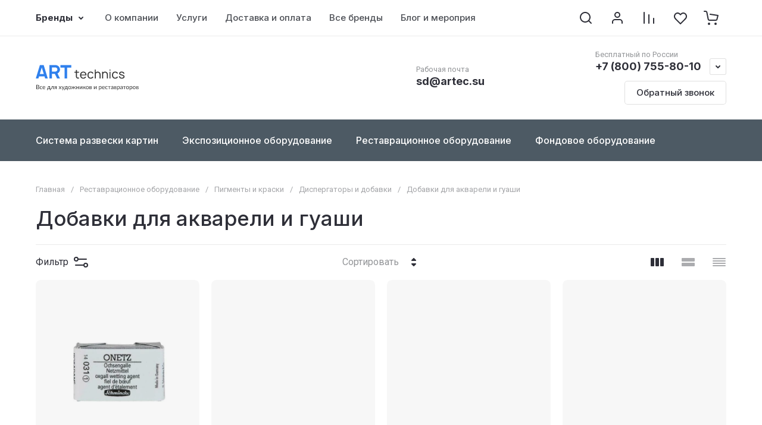

--- FILE ---
content_type: image/svg+xml
request_url: https://artec.su/thumb/2/yRaxM6B3uBViKK9fCPhjVg/175c/d/logo.svg
body_size: 15634
content:
<svg width="175" height="50" viewBox="0 0 175 50" fill="none" xmlns="http://www.w3.org/2000/svg">
<path d="M14.7813 22.5H5.59375L4.53125 26H0.15625L7.03125 3.5H13.375L20.25 26H15.875L14.7813 22.5ZM13.5625 18.5L10.1563 7.5L6.8125 18.5H13.5625ZM39.2324 15.3437C38.5449 16.3021 37.6699 17.0312 36.6074 17.5312L40.7324 26H35.9199L32.2012 18.3437H27.1699V26H22.9199V3.5H33.2012C33.972 3.5 34.7324 3.61458 35.4824 3.84375C36.2324 4.07292 36.9303 4.42708 37.5762 4.90625C38.222 5.36458 38.7741 5.90625 39.2324 6.53125C39.7116 7.17708 40.0762 7.89583 40.3262 8.6875C40.597 9.45833 40.7324 10.25 40.7324 11.0625C40.7324 11.8125 40.597 12.5625 40.3262 13.3125C40.0553 14.0417 39.6908 14.7187 39.2324 15.3437ZM27.1699 14.375H33.1699C33.6074 14.375 34.0658 14.25 34.5449 14C35.0241 13.75 35.4199 13.4167 35.7324 13C36.1908 12.375 36.4199 11.7292 36.4199 11.0625C36.4199 10.1042 36.1491 9.32292 35.6074 8.71875C35.2949 8.36458 34.9095 8.07292 34.4512 7.84375C34.0137 7.61458 33.5866 7.5 33.1699 7.5H27.1699V14.375ZM59.8535 7.75H52.7598V26H48.5098V7.75H41.416V3.5H59.8535V7.75Z" fill="#2F80ED"/>
<path d="M69.2409 16.1667H72.6576V14.75H69.2409V11.625H67.5534V14.75H65.0326V16.1667H67.5534V21.8333C67.5534 22.9167 67.5534 23.7917 67.9492 24.5833C68.3659 25.4375 69.1367 25.8958 70.1367 26.0833C70.8659 26.2292 71.9076 26.1875 72.6576 26V24.5C72.0742 24.6042 71.3867 24.625 70.8034 24.5625C70.2409 24.5208 69.7201 24.2292 69.4909 23.7292C69.2201 23.25 69.2409 22.6875 69.2409 21.75V16.1667ZM76.3581 20.8333H85.2331C85.2539 20.6875 85.2539 20.5208 85.2539 20.375C85.2539 18.9167 84.9206 17.4583 83.9831 16.2708C83.0039 15.0417 81.5247 14.4375 79.8997 14.4375C78.2747 14.4375 76.7956 15.0417 75.7956 16.2708C74.8581 17.4583 74.5456 18.8958 74.5247 20.375C74.5247 21.8125 74.8581 23.2917 75.7956 24.4792C76.7747 25.6875 78.2956 26.2708 79.8997 26.3125C81.4831 26.3542 83.0456 25.7083 84.0247 24.5C84.2747 24.2083 84.4831 23.875 84.6497 23.5625L82.9831 22.8333C82.8789 23.0417 82.7747 23.2292 82.6289 23.4375C82.0039 24.2708 80.9831 24.7083 79.8997 24.7083C78.8164 24.7083 77.7747 24.2708 77.1706 23.4375C76.6289 22.7292 76.3997 21.7917 76.3581 20.8333ZM79.8997 16.0417C80.9831 16.0417 82.0039 16.4792 82.6289 17.3125C83.0664 17.8958 83.3164 18.6458 83.3997 19.4167H76.3997C76.4831 18.6458 76.7331 17.8958 77.1706 17.3125C77.7747 16.4792 78.8164 16.0417 79.8997 16.0417ZM96.9896 17.25C96.8229 16.8958 96.6146 16.5833 96.3854 16.2708C95.3854 15.0417 93.9063 14.4375 92.2813 14.4375C90.6771 14.4375 89.2188 15 88.1979 16.2708C87.2604 17.4583 86.9479 18.9167 86.9271 20.375C86.9479 21.8125 87.2604 23.2917 88.1979 24.4583C89.1771 25.7083 90.6771 26.3125 92.2813 26.3125C93.9063 26.3125 95.4063 25.6875 96.3854 24.4583C96.6146 24.1667 96.8021 23.8542 96.9896 23.5417L95.3854 22.8333C95.2813 23.0417 95.1563 23.25 95.0313 23.4375C94.4063 24.2708 93.3854 24.6875 92.2813 24.6875C91.2188 24.6875 90.1771 24.2708 89.5729 23.4375C88.9271 22.6042 88.7396 21.4792 88.7188 20.375C88.7396 19.2708 88.9271 18.1458 89.5729 17.3125C90.1771 16.4583 91.2188 16.0417 92.2813 16.0417C93.3854 16.0417 94.4063 16.4583 95.0313 17.3125C95.1563 17.5 95.3021 17.7083 95.4063 17.9375L96.9896 17.25ZM107.152 15.4167C106.257 14.75 105.111 14.4167 104.007 14.4792C102.986 14.5208 101.882 14.8958 101.048 15.6458C100.923 15.7708 100.798 15.8958 100.694 16.0208V11H99.1732V26H100.882V20.2292C100.882 19.6875 100.902 19.1458 101.007 18.6875C101.152 17.9375 101.486 17.2708 102.007 16.8125C102.507 16.375 103.173 16.1458 103.861 16.125C104.694 16.0833 105.423 16.2917 105.986 16.7083C107.069 17.5208 107.236 18.8542 107.236 20.4583V26H108.944V20.4583C108.965 18.3958 108.694 16.6042 107.152 15.4167ZM119.418 15.4167C118.522 14.75 117.376 14.4167 116.272 14.4792C115.251 14.5208 114.147 14.8958 113.314 15.6458C113.189 15.7708 113.064 15.8958 112.96 16.0208V14.75H111.439V26H113.147V20.2292C113.147 19.6875 113.168 19.1458 113.272 18.6875C113.418 17.9375 113.751 17.2708 114.272 16.8125C114.772 16.375 115.439 16.1458 116.126 16.125C116.96 16.0833 117.689 16.2917 118.251 16.7083C119.335 17.5208 119.501 18.8542 119.501 20.4583V26H121.21V20.4583C121.23 18.3958 120.96 16.6042 119.418 15.4167ZM123.932 11V12.8125H125.62V11H123.932ZM123.932 14.75V26H125.62V14.75H123.932ZM138.181 17.25C138.014 16.8958 137.806 16.5833 137.577 16.2708C136.577 15.0417 135.098 14.4375 133.473 14.4375C131.868 14.4375 130.41 15 129.389 16.2708C128.452 17.4583 128.139 18.9167 128.118 20.375C128.139 21.8125 128.452 23.2917 129.389 24.4583C130.368 25.7083 131.868 26.3125 133.473 26.3125C135.098 26.3125 136.598 25.6875 137.577 24.4583C137.806 24.1667 137.993 23.8542 138.181 23.5417L136.577 22.8333C136.473 23.0417 136.348 23.25 136.223 23.4375C135.598 24.2708 134.577 24.6875 133.473 24.6875C132.41 24.6875 131.368 24.2708 130.764 23.4375C130.118 22.6042 129.931 21.4792 129.91 20.375C129.931 19.2708 130.118 18.1458 130.764 17.3125C131.368 16.4583 132.41 16.0417 133.473 16.0417C134.577 16.0417 135.598 16.4583 136.223 17.3125C136.348 17.5 136.493 17.7083 136.598 17.9375L138.181 17.25ZM149.156 17.7083C148.823 16.6042 147.885 15.5417 146.823 14.9792C146.073 14.6042 145.219 14.4375 144.448 14.4375C143.656 14.4167 142.844 14.5208 142.031 14.875C140.99 15.3542 140.156 16.375 140.156 17.5625C140.156 18.3125 140.469 19.125 141.177 19.6667C141.823 20.1875 142.531 20.4167 143.385 20.6458C144.156 20.8542 144.781 21.0208 145.344 21.1875C146.177 21.4375 146.615 21.6042 146.969 21.9375C147.323 22.2292 147.49 22.625 147.448 23.0625C147.385 23.5 147.198 23.875 146.802 24.1667C146.281 24.5208 145.344 24.6875 144.573 24.6875C143.656 24.6875 142.698 24.4583 142.052 23.75C141.615 23.25 141.365 22.5417 141.281 21.9167L139.635 22.3125C139.781 23.0833 140.177 24.125 140.823 24.8542C141.781 25.875 143.115 26.2917 144.594 26.2917C145.719 26.2917 146.865 26.125 147.74 25.5625C148.552 25.0417 149.094 24.1667 149.177 23.2083C149.26 22.2083 148.865 21.375 148.01 20.6875C147.344 20.125 146.656 19.875 145.823 19.6458C144.948 19.4167 144.24 19.2292 143.677 19.0625C142.927 18.8542 142.531 18.6667 142.26 18.3958C142.01 18.1458 141.906 17.875 141.906 17.5417C141.906 17.0833 142.24 16.6458 142.74 16.375C143.219 16.1458 143.802 16.0417 144.406 16.0625C145.01 16.0625 145.594 16.1875 146.073 16.4375C146.719 16.7708 147.24 17.4167 147.49 18.1042L149.156 17.7083Z" fill="#333333"/>
<path d="M3.43 43.23C3.70667 43.23 3.945 43.1983 4.145 43.135C4.345 43.0717 4.50833 42.9833 4.635 42.87C4.765 42.7533 4.86 42.6167 4.92 42.46C4.98 42.3 5.01 42.125 5.01 41.935C5.01 41.565 4.87833 41.2733 4.615 41.06C4.35167 40.8433 3.95667 40.735 3.43 40.735H1.88V43.23H3.43ZM1.88 37.6V40.045H3.16C3.43333 40.045 3.67 40.015 3.87 39.955C4.07333 39.895 4.24 39.8117 4.37 39.705C4.50333 39.5983 4.60167 39.47 4.665 39.32C4.72833 39.1667 4.76 39 4.76 38.82C4.76 38.3967 4.63333 38.0883 4.38 37.895C4.12667 37.6983 3.73333 37.6 3.2 37.6H1.88ZM3.2 36.835C3.64 36.835 4.01833 36.8783 4.335 36.965C4.655 37.0517 4.91667 37.175 5.12 37.335C5.32667 37.495 5.47833 37.6917 5.575 37.925C5.67167 38.155 5.72 38.415 5.72 38.705C5.72 38.8817 5.69167 39.0517 5.635 39.215C5.58167 39.375 5.5 39.525 5.39 39.665C5.28 39.805 5.14 39.9317 4.97 40.045C4.80333 40.155 4.60667 40.245 4.38 40.315C4.90667 40.415 5.30167 40.6033 5.565 40.88C5.83167 41.1533 5.965 41.5133 5.965 41.96C5.965 42.2633 5.90833 42.54 5.795 42.79C5.685 43.04 5.52167 43.255 5.305 43.435C5.09167 43.615 4.82833 43.755 4.515 43.855C4.20167 43.9517 3.845 44 3.445 44H0.915V36.835H3.2ZM10.6167 39.835C10.5901 39.8717 10.5634 39.9 10.5367 39.92C10.5101 39.94 10.4734 39.95 10.4267 39.95C10.3767 39.95 10.3217 39.93 10.2617 39.89C10.2017 39.8467 10.1267 39.8 10.0367 39.75C9.95005 39.7 9.84172 39.655 9.71172 39.615C9.58505 39.5717 9.42839 39.55 9.24172 39.55C8.99172 39.55 8.77172 39.595 8.58172 39.685C8.39172 39.7717 8.23172 39.8983 8.10172 40.065C7.97505 40.2317 7.87839 40.4333 7.81172 40.67C7.74839 40.9067 7.71672 41.1717 7.71672 41.465C7.71672 41.7717 7.75172 42.045 7.82172 42.285C7.89172 42.5217 7.99005 42.7217 8.11672 42.885C8.24672 43.045 8.40172 43.1683 8.58172 43.255C8.76505 43.3383 8.97005 43.38 9.19672 43.38C9.41339 43.38 9.59172 43.355 9.73172 43.305C9.87172 43.2517 9.98672 43.1933 10.0767 43.13C10.1701 43.0667 10.2467 43.01 10.3067 42.96C10.3701 42.9067 10.4317 42.88 10.4917 42.88C10.5651 42.88 10.6217 42.9083 10.6617 42.965L10.9117 43.29C10.8017 43.4267 10.6767 43.5433 10.5367 43.64C10.3967 43.7367 10.2451 43.8183 10.0817 43.885C9.92172 43.9483 9.75339 43.995 9.57672 44.025C9.40005 44.055 9.22005 44.07 9.03672 44.07C8.72005 44.07 8.42505 44.0117 8.15172 43.895C7.88172 43.7783 7.64672 43.61 7.44672 43.39C7.24672 43.1667 7.09005 42.8933 6.97672 42.57C6.86339 42.2467 6.80672 41.8783 6.80672 41.465C6.80672 41.0883 6.85839 40.74 6.96172 40.42C7.06839 40.1 7.22172 39.825 7.42172 39.595C7.62505 39.3617 7.87339 39.18 8.16672 39.05C8.46339 38.92 8.80339 38.855 9.18672 38.855C9.54339 38.855 9.85672 38.9133 10.1267 39.03C10.4001 39.1433 10.6417 39.305 10.8517 39.515L10.6167 39.835ZM15.1692 40.915C15.1692 40.7083 15.1392 40.52 15.0792 40.35C15.0226 40.1767 14.9376 40.0283 14.8242 39.905C14.7142 39.7783 14.5792 39.6817 14.4192 39.615C14.2592 39.545 14.0776 39.51 13.8742 39.51C13.4476 39.51 13.1092 39.635 12.8592 39.885C12.6126 40.1317 12.4592 40.475 12.3992 40.915H15.1692ZM15.8892 43.29C15.7792 43.4233 15.6476 43.54 15.4942 43.64C15.3409 43.7367 15.1759 43.8167 14.9992 43.88C14.8259 43.9433 14.6459 43.99 14.4592 44.02C14.2726 44.0533 14.0876 44.07 13.9042 44.07C13.5542 44.07 13.2309 44.0117 12.9342 43.895C12.6409 43.775 12.3859 43.6017 12.1692 43.375C11.9559 43.145 11.7892 42.8617 11.6692 42.525C11.5492 42.1883 11.4892 41.8017 11.4892 41.365C11.4892 41.0117 11.5426 40.6817 11.6492 40.375C11.7592 40.0683 11.9159 39.8033 12.1192 39.58C12.3226 39.3533 12.5709 39.1767 12.8642 39.05C13.1576 38.92 13.4876 38.855 13.8542 38.855C14.1576 38.855 14.4376 38.9067 14.6942 39.01C14.9542 39.11 15.1776 39.2567 15.3642 39.45C15.5542 39.64 15.7026 39.8767 15.8092 40.16C15.9159 40.44 15.9692 40.76 15.9692 41.12C15.9692 41.26 15.9542 41.3533 15.9242 41.4C15.8942 41.4467 15.8376 41.47 15.7542 41.47H12.3692C12.3792 41.79 12.4226 42.0683 12.4992 42.305C12.5792 42.5417 12.6892 42.74 12.8292 42.9C12.9692 43.0567 13.1359 43.175 13.3292 43.255C13.5226 43.3317 13.7392 43.37 13.9792 43.37C14.2026 43.37 14.3942 43.345 14.5542 43.295C14.7176 43.2417 14.8576 43.185 14.9742 43.125C15.0909 43.065 15.1876 43.01 15.2642 42.96C15.3442 42.9067 15.4126 42.88 15.4692 42.88C15.5426 42.88 15.5992 42.9083 15.6392 42.965L15.8892 43.29ZM23.111 43.35V39.635H21.506C21.4727 40.155 21.426 40.615 21.366 41.015C21.306 41.415 21.236 41.7667 21.156 42.07C21.0793 42.37 20.9927 42.625 20.896 42.835C20.8027 43.045 20.7043 43.2167 20.601 43.35H23.111ZM24.901 43.325V45.47C24.901 45.5567 24.876 45.6233 24.826 45.67C24.7793 45.72 24.7177 45.745 24.641 45.745H24.096V44H19.836V45.49C19.836 45.5533 19.816 45.6117 19.776 45.665C19.7393 45.7183 19.6777 45.745 19.591 45.745H19.031V43.35H19.196C19.3127 43.35 19.4277 43.33 19.541 43.29C19.6577 43.25 19.7693 43.175 19.876 43.065C19.9827 42.9517 20.0827 42.7933 20.176 42.59C20.2727 42.3867 20.3593 42.1217 20.436 41.795C20.5127 41.4683 20.5793 41.0717 20.636 40.605C20.6927 40.135 20.7377 39.5783 20.771 38.935H23.976V43.325H24.901ZM30.2427 44H29.3527V39.635H27.7527C27.7127 40.2783 27.6527 40.835 27.5727 41.305C27.4927 41.7717 27.396 42.17 27.2827 42.5C27.1727 42.8267 27.0477 43.0933 26.9077 43.3C26.771 43.5033 26.626 43.6617 26.4727 43.775C26.3227 43.8883 26.166 43.965 26.0027 44.005C25.8427 44.045 25.6827 44.065 25.5227 44.065C25.2393 44.065 25.0977 44.02 25.0977 43.93V43.365H25.3577C25.471 43.365 25.586 43.345 25.7027 43.305C25.8193 43.265 25.9327 43.1883 26.0427 43.075C26.156 42.9617 26.2643 42.8033 26.3677 42.6C26.471 42.3933 26.5643 42.1267 26.6477 41.8C26.7343 41.47 26.8077 41.0717 26.8677 40.605C26.931 40.135 26.9793 39.5783 27.0127 38.935H30.2427V44ZM34.3173 41.3V39.535H33.4673C33.2773 39.535 33.1173 39.5633 32.9873 39.62C32.8573 39.6733 32.7523 39.7433 32.6723 39.83C32.5956 39.9133 32.5406 40.0083 32.5073 40.115C32.4739 40.2183 32.4573 40.3217 32.4573 40.425C32.4573 40.6983 32.5573 40.9133 32.7573 41.07C32.9573 41.2233 33.2306 41.3 33.5773 41.3H34.3173ZM35.1673 38.935V44H34.3173V41.865H33.9273C33.8339 41.865 33.7556 41.8733 33.6923 41.89C33.6323 41.9033 33.5789 41.9233 33.5323 41.95C33.4889 41.9767 33.4506 42.0117 33.4173 42.055C33.3839 42.095 33.3489 42.1417 33.3123 42.195L32.2023 43.69C32.1456 43.7967 32.0756 43.875 31.9923 43.925C31.9123 43.975 31.7939 44 31.6373 44H31.0173L32.4873 42.09C32.6073 41.89 32.7656 41.7567 32.9623 41.69C32.7056 41.6567 32.4889 41.5967 32.3123 41.51C32.1356 41.4233 31.9906 41.3217 31.8773 41.205C31.7673 41.085 31.6873 40.9533 31.6373 40.81C31.5873 40.6667 31.5623 40.5217 31.5623 40.375C31.5623 40.2017 31.5956 40.0283 31.6623 39.855C31.7323 39.6817 31.8423 39.5283 31.9923 39.395C32.1423 39.2583 32.3356 39.1483 32.5723 39.065C32.8123 38.9783 33.1023 38.935 33.4423 38.935H35.1673ZM43.3025 44H42.4475C42.3742 44 42.3158 43.9817 42.2725 43.945C42.2325 43.905 42.1992 43.8617 42.1725 43.815L40.8975 41.83C40.8842 41.8767 40.8692 41.9233 40.8525 41.97C40.8392 42.0133 40.8192 42.0533 40.7925 42.09L39.6125 43.815C39.5792 43.8617 39.5425 43.905 39.5025 43.945C39.4658 43.9817 39.4142 44 39.3475 44H38.5525L40.3275 41.4L38.6225 38.935H39.4775C39.5508 38.935 39.6042 38.9467 39.6375 38.97C39.6708 38.9933 39.7008 39.0267 39.7275 39.07L40.9725 40.97C40.9992 40.8733 41.0408 40.78 41.0975 40.69L42.1875 39.09C42.2175 39.0433 42.2492 39.0067 42.2825 38.98C42.3192 38.95 42.3625 38.935 42.4125 38.935H43.2325L41.5275 41.355L43.3025 44ZM48.493 38.935L45.668 45.495C45.638 45.5617 45.5996 45.615 45.553 45.655C45.5096 45.695 45.4413 45.715 45.348 45.715H44.688L45.613 43.705L43.523 38.935H44.293C44.3696 38.935 44.4296 38.955 44.473 38.995C44.5196 39.0317 44.5513 39.0733 44.568 39.12L45.923 42.31C45.9763 42.45 46.0213 42.5967 46.058 42.75C46.1046 42.5933 46.1546 42.445 46.208 42.305L47.523 39.12C47.543 39.0667 47.5763 39.0233 47.623 38.99C47.673 38.9533 47.728 38.935 47.788 38.935H48.493ZM52.3005 43.35V39.635H50.6955C50.6621 40.155 50.6155 40.615 50.5555 41.015C50.4955 41.415 50.4255 41.7667 50.3455 42.07C50.2688 42.37 50.1821 42.625 50.0855 42.835C49.9921 43.045 49.8938 43.2167 49.7905 43.35H52.3005ZM54.0905 43.325V45.47C54.0905 45.5567 54.0655 45.6233 54.0155 45.67C53.9688 45.72 53.9071 45.745 53.8305 45.745H53.2855V44H49.0255V45.49C49.0255 45.5533 49.0055 45.6117 48.9655 45.665C48.9288 45.7183 48.8671 45.745 48.7805 45.745H48.2205V43.35H48.3855C48.5021 43.35 48.6171 43.33 48.7305 43.29C48.8471 43.25 48.9588 43.175 49.0655 43.065C49.1721 42.9517 49.2721 42.7933 49.3655 42.59C49.4621 42.3867 49.5488 42.1217 49.6255 41.795C49.7021 41.4683 49.7688 41.0717 49.8255 40.605C49.8821 40.135 49.9271 39.5783 49.9605 38.935H53.1655V43.325H54.0905ZM57.0392 38.855C57.4092 38.855 57.7426 38.9167 58.0392 39.04C58.3359 39.1633 58.5892 39.3383 58.7992 39.565C59.0092 39.7917 59.1692 40.0667 59.2792 40.39C59.3926 40.71 59.4492 41.0683 59.4492 41.465C59.4492 41.865 59.3926 42.225 59.2792 42.545C59.1692 42.865 59.0092 43.1383 58.7992 43.365C58.5892 43.5917 58.3359 43.7667 58.0392 43.89C57.7426 44.01 57.4092 44.07 57.0392 44.07C56.6659 44.07 56.3292 44.01 56.0292 43.89C55.7326 43.7667 55.4792 43.5917 55.2692 43.365C55.0592 43.1383 54.8976 42.865 54.7842 42.545C54.6742 42.225 54.6192 41.865 54.6192 41.465C54.6192 41.0683 54.6742 40.71 54.7842 40.39C54.8976 40.0667 55.0592 39.7917 55.2692 39.565C55.4792 39.3383 55.7326 39.1633 56.0292 39.04C56.3292 38.9167 56.6659 38.855 57.0392 38.855ZM57.0392 43.375C57.5392 43.375 57.9126 43.2083 58.1592 42.875C58.4059 42.5383 58.5292 42.07 58.5292 41.47C58.5292 40.8667 58.4059 40.3967 58.1592 40.06C57.9126 39.7233 57.5392 39.555 57.0392 39.555C56.7859 39.555 56.5642 39.5983 56.3742 39.685C56.1876 39.7717 56.0309 39.8967 55.9042 40.06C55.7809 40.2233 55.6876 40.425 55.6242 40.665C55.5642 40.9017 55.5342 41.17 55.5342 41.47C55.5342 42.07 55.6576 42.5383 55.9042 42.875C56.1542 43.2083 56.5326 43.375 57.0392 43.375ZM67.423 44H66.803C66.643 44 66.5196 43.975 66.433 43.925C66.3496 43.875 66.2846 43.7967 66.238 43.69L65.253 42.115C65.0896 41.855 64.8546 41.725 64.548 41.725H64.038V44.005H63.173V41.725H62.668C62.518 41.725 62.3813 41.7583 62.258 41.825C62.138 41.8917 62.0396 41.9883 61.963 42.115L60.978 43.69C60.928 43.7967 60.8596 43.875 60.773 43.925C60.6896 43.975 60.568 44 60.408 44H59.793L61.123 41.905C61.2096 41.7583 61.308 41.64 61.418 41.55C61.528 41.46 61.663 41.3917 61.823 41.345C61.6963 41.305 61.588 41.2467 61.498 41.17C61.4113 41.09 61.3296 40.9883 61.253 40.865L59.933 38.935H60.633C60.7196 38.935 60.798 38.9583 60.868 39.005C60.938 39.0483 60.993 39.1083 61.033 39.185L62.108 40.785C62.1813 40.895 62.2696 40.98 62.373 41.04C62.4763 41.0967 62.598 41.125 62.738 41.125H63.173V38.935H64.038V41.125H64.463C64.7463 41.125 64.9596 41.0117 65.103 40.785L66.178 39.185C66.218 39.1083 66.273 39.0483 66.343 39.005C66.4163 38.9583 66.4963 38.935 66.583 38.935H67.283L65.963 40.865C65.8863 40.9883 65.803 41.09 65.713 41.17C65.6263 41.2467 65.5196 41.305 65.393 41.345C65.553 41.3917 65.688 41.46 65.798 41.55C65.908 41.64 66.0063 41.7583 66.093 41.905L67.423 44ZM72.4738 38.935V44H71.5788V41.63H69.1488V44H68.2538V38.935H69.1488V40.955H71.5788V38.935H72.4738ZM78.2336 38.935V44H77.3436V40.56C77.3436 40.4933 77.3469 40.4217 77.3536 40.345C77.3603 40.2683 77.3686 40.1917 77.3786 40.115C77.3486 40.1817 77.3186 40.2433 77.2886 40.3C77.2586 40.3567 77.2269 40.4083 77.1936 40.455L74.7486 43.78C74.7119 43.8333 74.6653 43.885 74.6086 43.935C74.5553 43.9817 74.4953 44.005 74.4286 44.005H73.8886V38.94H74.7836V42.38C74.7836 42.4433 74.7803 42.5133 74.7736 42.59C74.7669 42.6633 74.7586 42.7383 74.7486 42.815C74.7786 42.7517 74.8086 42.6933 74.8386 42.64C74.8686 42.5833 74.8986 42.5317 74.9286 42.485L77.3736 39.16C77.4103 39.1067 77.4569 39.0567 77.5136 39.01C77.5703 38.96 77.6319 38.935 77.6986 38.935H78.2336ZM82.7155 39.185C82.7622 39.1117 82.8239 39.0517 82.9005 39.005C82.9772 38.9583 83.0589 38.935 83.1455 38.935H83.8405L82.5255 40.865C82.4455 40.9883 82.3622 41.09 82.2755 41.17C82.1889 41.2467 82.0822 41.3067 81.9555 41.35C82.1155 41.3933 82.2505 41.4617 82.3605 41.555C82.4705 41.645 82.5689 41.7617 82.6555 41.905L83.9855 44H83.3655C83.2055 44 83.0822 43.9733 82.9955 43.92C82.9089 43.8667 82.8339 43.79 82.7705 43.69L81.7855 42.115C81.6289 41.855 81.3939 41.725 81.0805 41.725H80.5355V44.005H79.6405V38.935H80.5355V41.125H81.0155C81.2822 41.125 81.4905 41.0117 81.6405 40.785L82.7155 39.185ZM86.756 38.855C87.126 38.855 87.4593 38.9167 87.756 39.04C88.0527 39.1633 88.306 39.3383 88.516 39.565C88.726 39.7917 88.886 40.0667 88.996 40.39C89.1093 40.71 89.166 41.0683 89.166 41.465C89.166 41.865 89.1093 42.225 88.996 42.545C88.886 42.865 88.726 43.1383 88.516 43.365C88.306 43.5917 88.0527 43.7667 87.756 43.89C87.4593 44.01 87.126 44.07 86.756 44.07C86.3827 44.07 86.046 44.01 85.746 43.89C85.4493 43.7667 85.196 43.5917 84.986 43.365C84.776 43.1383 84.6143 42.865 84.501 42.545C84.391 42.225 84.336 41.865 84.336 41.465C84.336 41.0683 84.391 40.71 84.501 40.39C84.6143 40.0667 84.776 39.7917 84.986 39.565C85.196 39.3383 85.4493 39.1633 85.746 39.04C86.046 38.9167 86.3827 38.855 86.756 38.855ZM86.756 43.375C87.256 43.375 87.6293 43.2083 87.876 42.875C88.1227 42.5383 88.246 42.07 88.246 41.47C88.246 40.8667 88.1227 40.3967 87.876 40.06C87.6293 39.7233 87.256 39.555 86.756 39.555C86.5027 39.555 86.281 39.5983 86.091 39.685C85.9043 39.7717 85.7477 39.8967 85.621 40.06C85.4977 40.2233 85.4043 40.425 85.341 40.665C85.281 40.9017 85.251 41.17 85.251 41.47C85.251 42.07 85.3743 42.5383 85.621 42.875C85.871 43.2083 86.2493 43.375 86.756 43.375ZM92.2398 43.375C92.5732 43.375 92.8365 43.2983 93.0298 43.145C93.2232 42.9883 93.3198 42.775 93.3198 42.505C93.3198 42.385 93.3015 42.2767 93.2648 42.18C93.2282 42.08 93.1682 41.9933 93.0848 41.92C93.0015 41.8467 92.8898 41.79 92.7498 41.75C92.6132 41.71 92.4448 41.69 92.2448 41.69H91.1498V43.375H92.2398ZM91.1498 39.535V41.125H92.1248C92.2715 41.125 92.4065 41.105 92.5298 41.065C92.6565 41.0217 92.7648 40.9633 92.8548 40.89C92.9448 40.8133 93.0148 40.7233 93.0648 40.62C93.1148 40.5133 93.1398 40.3967 93.1398 40.27C93.1398 40.1767 93.1232 40.0867 93.0898 40C93.0565 39.91 92.9998 39.8317 92.9198 39.765C92.8398 39.695 92.7348 39.64 92.6048 39.6C92.4748 39.5567 92.3148 39.535 92.1248 39.535H91.1498ZM92.1498 38.935C92.4632 38.935 92.7315 38.9667 92.9548 39.03C93.1782 39.0933 93.3615 39.18 93.5048 39.29C93.6482 39.3967 93.7532 39.5233 93.8198 39.67C93.8865 39.8167 93.9198 39.9733 93.9198 40.14C93.9198 40.25 93.9048 40.365 93.8748 40.485C93.8448 40.605 93.7915 40.72 93.7148 40.83C93.6415 40.94 93.5398 41.04 93.4098 41.13C93.2832 41.2167 93.1232 41.285 92.9298 41.335C93.3165 41.4017 93.6148 41.5367 93.8248 41.74C94.0348 41.94 94.1398 42.205 94.1398 42.535C94.1398 42.7817 94.0898 42.9967 93.9898 43.18C93.8932 43.36 93.7582 43.5117 93.5848 43.635C93.4148 43.7583 93.2148 43.85 92.9848 43.91C92.7548 43.97 92.5082 44 92.2448 44H90.2948V38.935H92.1498ZM102.159 38.935V44H101.269V40.56C101.269 40.4933 101.273 40.4217 101.279 40.345C101.286 40.2683 101.294 40.1917 101.304 40.115C101.274 40.1817 101.244 40.2433 101.214 40.3C101.184 40.3567 101.153 40.4083 101.119 40.455L98.6744 43.78C98.6377 43.8333 98.591 43.885 98.5344 43.935C98.481 43.9817 98.421 44.005 98.3544 44.005H97.8144V38.94H98.7094V42.38C98.7094 42.4433 98.706 42.5133 98.6994 42.59C98.6927 42.6633 98.6844 42.7383 98.6744 42.815C98.7044 42.7517 98.7344 42.6933 98.7644 42.64C98.7944 42.5833 98.8244 42.5317 98.8544 42.485L101.299 39.16C101.336 39.1067 101.383 39.0567 101.439 39.01C101.496 38.96 101.558 38.935 101.624 38.935H102.159ZM107.02 42.78C107.183 43 107.362 43.155 107.555 43.245C107.748 43.335 107.965 43.38 108.205 43.38C108.678 43.38 109.042 43.2117 109.295 42.875C109.548 42.5383 109.675 42.0583 109.675 41.435C109.675 41.105 109.645 40.8217 109.585 40.585C109.528 40.3483 109.445 40.155 109.335 40.005C109.225 39.8517 109.09 39.74 108.93 39.67C108.77 39.6 108.588 39.565 108.385 39.565C108.095 39.565 107.84 39.6317 107.62 39.765C107.403 39.8983 107.203 40.0867 107.02 40.33V42.78ZM106.975 39.72C107.188 39.4567 107.435 39.245 107.715 39.085C107.995 38.925 108.315 38.845 108.675 38.845C108.968 38.845 109.233 38.9017 109.47 39.015C109.707 39.125 109.908 39.29 110.075 39.51C110.242 39.7267 110.37 39.9967 110.46 40.32C110.55 40.6433 110.595 41.015 110.595 41.435C110.595 41.8083 110.545 42.1567 110.445 42.48C110.345 42.8 110.2 43.0783 110.01 43.315C109.823 43.5483 109.593 43.7333 109.32 43.87C109.05 44.0033 108.745 44.07 108.405 44.07C108.095 44.07 107.828 44.0183 107.605 43.915C107.385 43.8083 107.19 43.6617 107.02 43.475V45.715H106.125V38.935H106.66C106.787 38.935 106.865 38.9967 106.895 39.12L106.975 39.72ZM115.111 40.915C115.111 40.7083 115.081 40.52 115.021 40.35C114.964 40.1767 114.879 40.0283 114.766 39.905C114.656 39.7783 114.521 39.6817 114.361 39.615C114.201 39.545 114.019 39.51 113.816 39.51C113.389 39.51 113.051 39.635 112.801 39.885C112.554 40.1317 112.401 40.475 112.341 40.915H115.111ZM115.831 43.29C115.721 43.4233 115.589 43.54 115.436 43.64C115.282 43.7367 115.117 43.8167 114.941 43.88C114.767 43.9433 114.587 43.99 114.401 44.02C114.214 44.0533 114.029 44.07 113.846 44.07C113.496 44.07 113.172 44.0117 112.876 43.895C112.582 43.775 112.327 43.6017 112.111 43.375C111.897 43.145 111.731 42.8617 111.611 42.525C111.491 42.1883 111.431 41.8017 111.431 41.365C111.431 41.0117 111.484 40.6817 111.591 40.375C111.701 40.0683 111.857 39.8033 112.061 39.58C112.264 39.3533 112.512 39.1767 112.806 39.05C113.099 38.92 113.429 38.855 113.796 38.855C114.099 38.855 114.379 38.9067 114.636 39.01C114.896 39.11 115.119 39.2567 115.306 39.45C115.496 39.64 115.644 39.8767 115.751 40.16C115.857 40.44 115.911 40.76 115.911 41.12C115.911 41.26 115.896 41.3533 115.866 41.4C115.836 41.4467 115.779 41.47 115.696 41.47H112.311C112.321 41.79 112.364 42.0683 112.441 42.305C112.521 42.5417 112.631 42.74 112.771 42.9C112.911 43.0567 113.077 43.175 113.271 43.255C113.464 43.3317 113.681 43.37 113.921 43.37C114.144 43.37 114.336 43.345 114.496 43.295C114.659 43.2417 114.799 43.185 114.916 43.125C115.032 43.065 115.129 43.01 115.206 42.96C115.286 42.9067 115.354 42.88 115.411 42.88C115.484 42.88 115.541 42.9083 115.581 42.965L115.831 43.29ZM120.529 39.835C120.502 39.8717 120.475 39.9 120.449 39.92C120.422 39.94 120.385 39.95 120.339 39.95C120.289 39.95 120.234 39.93 120.174 39.89C120.114 39.8467 120.039 39.8 119.949 39.75C119.862 39.7 119.754 39.655 119.624 39.615C119.497 39.5717 119.34 39.55 119.154 39.55C118.904 39.55 118.684 39.595 118.494 39.685C118.304 39.7717 118.144 39.8983 118.014 40.065C117.887 40.2317 117.79 40.4333 117.724 40.67C117.66 40.9067 117.629 41.1717 117.629 41.465C117.629 41.7717 117.664 42.045 117.734 42.285C117.804 42.5217 117.902 42.7217 118.029 42.885C118.159 43.045 118.314 43.1683 118.494 43.255C118.677 43.3383 118.882 43.38 119.109 43.38C119.325 43.38 119.504 43.355 119.644 43.305C119.784 43.2517 119.899 43.1933 119.989 43.13C120.082 43.0667 120.159 43.01 120.219 42.96C120.282 42.9067 120.344 42.88 120.404 42.88C120.477 42.88 120.534 42.9083 120.574 42.965L120.824 43.29C120.714 43.4267 120.589 43.5433 120.449 43.64C120.309 43.7367 120.157 43.8183 119.994 43.885C119.834 43.9483 119.665 43.995 119.489 44.025C119.312 44.055 119.132 44.07 118.949 44.07C118.632 44.07 118.337 44.0117 118.064 43.895C117.794 43.7783 117.559 43.61 117.359 43.39C117.159 43.1667 117.002 42.8933 116.889 42.57C116.775 42.2467 116.719 41.8783 116.719 41.465C116.719 41.0883 116.77 40.74 116.874 40.42C116.98 40.1 117.134 39.825 117.334 39.595C117.537 39.3617 117.785 39.18 118.079 39.05C118.375 38.92 118.715 38.855 119.099 38.855C119.455 38.855 119.769 38.9133 120.039 39.03C120.312 39.1433 120.554 39.305 120.764 39.515L120.529 39.835ZM125.989 39.615H124.044V44H123.154V39.615H121.209V38.935H125.989V39.615ZM129.534 41.72C129.124 41.7333 128.774 41.7667 128.484 41.82C128.197 41.87 127.962 41.9367 127.779 42.02C127.599 42.1033 127.467 42.2017 127.384 42.315C127.304 42.4283 127.264 42.555 127.264 42.695C127.264 42.8283 127.286 42.9433 127.329 43.04C127.372 43.1367 127.431 43.2167 127.504 43.28C127.581 43.34 127.669 43.385 127.769 43.415C127.872 43.4417 127.982 43.455 128.099 43.455C128.256 43.455 128.399 43.44 128.529 43.41C128.659 43.3767 128.781 43.33 128.894 43.27C129.011 43.21 129.121 43.1383 129.224 43.055C129.331 42.9717 129.434 42.8767 129.534 42.77V41.72ZM126.659 39.65C126.939 39.38 127.241 39.1783 127.564 39.045C127.887 38.9117 128.246 38.845 128.639 38.845C128.922 38.845 129.174 38.8917 129.394 38.985C129.614 39.0783 129.799 39.2083 129.949 39.375C130.099 39.5417 130.212 39.7433 130.289 39.98C130.366 40.2167 130.404 40.4767 130.404 40.76V44H130.009C129.922 44 129.856 43.9867 129.809 43.96C129.762 43.93 129.726 43.8733 129.699 43.79L129.599 43.31C129.466 43.4333 129.336 43.5433 129.209 43.64C129.082 43.7333 128.949 43.8133 128.809 43.88C128.669 43.9433 128.519 43.9917 128.359 44.025C128.202 44.0617 128.027 44.08 127.834 44.08C127.637 44.08 127.452 44.0533 127.279 44C127.106 43.9433 126.954 43.86 126.824 43.75C126.697 43.64 126.596 43.5017 126.519 43.335C126.446 43.165 126.409 42.965 126.409 42.735C126.409 42.535 126.464 42.3433 126.574 42.16C126.684 41.9733 126.862 41.8083 127.109 41.665C127.356 41.5217 127.677 41.405 128.074 41.315C128.471 41.2217 128.957 41.1683 129.534 41.155V40.76C129.534 40.3667 129.449 40.07 129.279 39.87C129.109 39.6667 128.861 39.565 128.534 39.565C128.314 39.565 128.129 39.5933 127.979 39.65C127.832 39.7033 127.704 39.765 127.594 39.835C127.487 39.9017 127.394 39.9633 127.314 40.02C127.237 40.0733 127.161 40.1 127.084 40.1C127.024 40.1 126.972 40.085 126.929 40.055C126.886 40.0217 126.849 39.9817 126.819 39.935L126.659 39.65ZM133.705 43.375C134.038 43.375 134.301 43.2983 134.495 43.145C134.688 42.9883 134.785 42.775 134.785 42.505C134.785 42.385 134.766 42.2767 134.73 42.18C134.693 42.08 134.633 41.9933 134.55 41.92C134.466 41.8467 134.355 41.79 134.215 41.75C134.078 41.71 133.91 41.69 133.71 41.69H132.615V43.375H133.705ZM132.615 39.535V41.125H133.59C133.736 41.125 133.871 41.105 133.995 41.065C134.121 41.0217 134.23 40.9633 134.32 40.89C134.41 40.8133 134.48 40.7233 134.53 40.62C134.58 40.5133 134.605 40.3967 134.605 40.27C134.605 40.1767 134.588 40.0867 134.555 40C134.521 39.91 134.465 39.8317 134.385 39.765C134.305 39.695 134.2 39.64 134.07 39.6C133.94 39.5567 133.78 39.535 133.59 39.535H132.615ZM133.615 38.935C133.928 38.935 134.196 38.9667 134.42 39.03C134.643 39.0933 134.826 39.18 134.97 39.29C135.113 39.3967 135.218 39.5233 135.285 39.67C135.351 39.8167 135.385 39.9733 135.385 40.14C135.385 40.25 135.37 40.365 135.34 40.485C135.31 40.605 135.256 40.72 135.18 40.83C135.106 40.94 135.005 41.04 134.875 41.13C134.748 41.2167 134.588 41.285 134.395 41.335C134.781 41.4017 135.08 41.5367 135.29 41.74C135.5 41.94 135.605 42.205 135.605 42.535C135.605 42.7817 135.555 42.9967 135.455 43.18C135.358 43.36 135.223 43.5117 135.05 43.635C134.88 43.7583 134.68 43.85 134.45 43.91C134.22 43.97 133.973 44 133.71 44H131.76V38.935H133.615ZM137.616 42.78C137.779 43 137.957 43.155 138.151 43.245C138.344 43.335 138.561 43.38 138.801 43.38C139.274 43.38 139.637 43.2117 139.891 42.875C140.144 42.5383 140.271 42.0583 140.271 41.435C140.271 41.105 140.241 40.8217 140.181 40.585C140.124 40.3483 140.041 40.155 139.931 40.005C139.821 39.8517 139.686 39.74 139.526 39.67C139.366 39.6 139.184 39.565 138.981 39.565C138.691 39.565 138.436 39.6317 138.216 39.765C137.999 39.8983 137.799 40.0867 137.616 40.33V42.78ZM137.571 39.72C137.784 39.4567 138.031 39.245 138.311 39.085C138.591 38.925 138.911 38.845 139.271 38.845C139.564 38.845 139.829 38.9017 140.066 39.015C140.302 39.125 140.504 39.29 140.671 39.51C140.837 39.7267 140.966 39.9967 141.056 40.32C141.146 40.6433 141.191 41.015 141.191 41.435C141.191 41.8083 141.141 42.1567 141.041 42.48C140.941 42.8 140.796 43.0783 140.606 43.315C140.419 43.5483 140.189 43.7333 139.916 43.87C139.646 44.0033 139.341 44.07 139.001 44.07C138.691 44.07 138.424 44.0183 138.201 43.915C137.981 43.8083 137.786 43.6617 137.616 43.475V45.715H136.721V38.935H137.256C137.382 38.935 137.461 38.9967 137.491 39.12L137.571 39.72ZM145.061 41.72C144.651 41.7333 144.301 41.7667 144.011 41.82C143.725 41.87 143.49 41.9367 143.306 42.02C143.126 42.1033 142.995 42.2017 142.911 42.315C142.831 42.4283 142.791 42.555 142.791 42.695C142.791 42.8283 142.813 42.9433 142.856 43.04C142.9 43.1367 142.958 43.2167 143.031 43.28C143.108 43.34 143.196 43.385 143.296 43.415C143.4 43.4417 143.51 43.455 143.626 43.455C143.783 43.455 143.926 43.44 144.056 43.41C144.186 43.3767 144.308 43.33 144.421 43.27C144.538 43.21 144.648 43.1383 144.751 43.055C144.858 42.9717 144.961 42.8767 145.061 42.77V41.72ZM142.186 39.65C142.466 39.38 142.768 39.1783 143.091 39.045C143.415 38.9117 143.773 38.845 144.166 38.845C144.45 38.845 144.701 38.8917 144.921 38.985C145.141 39.0783 145.326 39.2083 145.476 39.375C145.626 39.5417 145.74 39.7433 145.816 39.98C145.893 40.2167 145.931 40.4767 145.931 40.76V44H145.536C145.45 44 145.383 43.9867 145.336 43.96C145.29 43.93 145.253 43.8733 145.226 43.79L145.126 43.31C144.993 43.4333 144.863 43.5433 144.736 43.64C144.61 43.7333 144.476 43.8133 144.336 43.88C144.196 43.9433 144.046 43.9917 143.886 44.025C143.73 44.0617 143.555 44.08 143.361 44.08C143.165 44.08 142.98 44.0533 142.806 44C142.633 43.9433 142.481 43.86 142.351 43.75C142.225 43.64 142.123 43.5017 142.046 43.335C141.973 43.165 141.936 42.965 141.936 42.735C141.936 42.535 141.991 42.3433 142.101 42.16C142.211 41.9733 142.39 41.8083 142.636 41.665C142.883 41.5217 143.205 41.405 143.601 41.315C143.998 41.2217 144.485 41.1683 145.061 41.155V40.76C145.061 40.3667 144.976 40.07 144.806 39.87C144.636 39.6667 144.388 39.565 144.061 39.565C143.841 39.565 143.656 39.5933 143.506 39.65C143.36 39.7033 143.231 39.765 143.121 39.835C143.015 39.9017 142.921 39.9633 142.841 40.02C142.765 40.0733 142.688 40.1 142.611 40.1C142.551 40.1 142.5 40.085 142.456 40.055C142.413 40.0217 142.376 39.9817 142.346 39.935L142.186 39.65ZM151.37 39.615H149.425V44H148.535V39.615H146.59V38.935H151.37V39.615ZM154.149 38.855C154.519 38.855 154.852 38.9167 155.149 39.04C155.445 39.1633 155.699 39.3383 155.909 39.565C156.119 39.7917 156.279 40.0667 156.389 40.39C156.502 40.71 156.559 41.0683 156.559 41.465C156.559 41.865 156.502 42.225 156.389 42.545C156.279 42.865 156.119 43.1383 155.909 43.365C155.699 43.5917 155.445 43.7667 155.149 43.89C154.852 44.01 154.519 44.07 154.149 44.07C153.775 44.07 153.439 44.01 153.139 43.89C152.842 43.7667 152.589 43.5917 152.379 43.365C152.169 43.1383 152.007 42.865 151.894 42.545C151.784 42.225 151.729 41.865 151.729 41.465C151.729 41.0683 151.784 40.71 151.894 40.39C152.007 40.0667 152.169 39.7917 152.379 39.565C152.589 39.3383 152.842 39.1633 153.139 39.04C153.439 38.9167 153.775 38.855 154.149 38.855ZM154.149 43.375C154.649 43.375 155.022 43.2083 155.269 42.875C155.515 42.5383 155.639 42.07 155.639 41.47C155.639 40.8667 155.515 40.3967 155.269 40.06C155.022 39.7233 154.649 39.555 154.149 39.555C153.895 39.555 153.674 39.5983 153.484 39.685C153.297 39.7717 153.14 39.8967 153.014 40.06C152.89 40.2233 152.797 40.425 152.734 40.665C152.674 40.9017 152.644 41.17 152.644 41.47C152.644 42.07 152.767 42.5383 153.014 42.875C153.264 43.2083 153.642 43.375 154.149 43.375ZM158.582 42.78C158.746 43 158.924 43.155 159.117 43.245C159.311 43.335 159.527 43.38 159.767 43.38C160.241 43.38 160.604 43.2117 160.857 42.875C161.111 42.5383 161.237 42.0583 161.237 41.435C161.237 41.105 161.207 40.8217 161.147 40.585C161.091 40.3483 161.007 40.155 160.897 40.005C160.787 39.8517 160.652 39.74 160.492 39.67C160.332 39.6 160.151 39.565 159.947 39.565C159.657 39.565 159.402 39.6317 159.182 39.765C158.966 39.8983 158.766 40.0867 158.582 40.33V42.78ZM158.537 39.72C158.751 39.4567 158.997 39.245 159.277 39.085C159.557 38.925 159.877 38.845 160.237 38.845C160.531 38.845 160.796 38.9017 161.032 39.015C161.269 39.125 161.471 39.29 161.637 39.51C161.804 39.7267 161.932 39.9967 162.022 40.32C162.112 40.6433 162.157 41.015 162.157 41.435C162.157 41.8083 162.107 42.1567 162.007 42.48C161.907 42.8 161.762 43.0783 161.572 43.315C161.386 43.5483 161.156 43.7333 160.882 43.87C160.612 44.0033 160.307 44.07 159.967 44.07C159.657 44.07 159.391 44.0183 159.167 43.915C158.947 43.8083 158.752 43.6617 158.582 43.475V45.715H157.687V38.935H158.222C158.349 38.935 158.427 38.9967 158.457 39.12L158.537 39.72ZM165.418 38.855C165.788 38.855 166.121 38.9167 166.418 39.04C166.715 39.1633 166.968 39.3383 167.178 39.565C167.388 39.7917 167.548 40.0667 167.658 40.39C167.771 40.71 167.828 41.0683 167.828 41.465C167.828 41.865 167.771 42.225 167.658 42.545C167.548 42.865 167.388 43.1383 167.178 43.365C166.968 43.5917 166.715 43.7667 166.418 43.89C166.121 44.01 165.788 44.07 165.418 44.07C165.045 44.07 164.708 44.01 164.408 43.89C164.111 43.7667 163.858 43.5917 163.648 43.365C163.438 43.1383 163.276 42.865 163.163 42.545C163.053 42.225 162.998 41.865 162.998 41.465C162.998 41.0683 163.053 40.71 163.163 40.39C163.276 40.0667 163.438 39.7917 163.648 39.565C163.858 39.3383 164.111 39.1633 164.408 39.04C164.708 38.9167 165.045 38.855 165.418 38.855ZM165.418 43.375C165.918 43.375 166.291 43.2083 166.538 42.875C166.785 42.5383 166.908 42.07 166.908 41.47C166.908 40.8667 166.785 40.3967 166.538 40.06C166.291 39.7233 165.918 39.555 165.418 39.555C165.165 39.555 164.943 39.5983 164.753 39.685C164.566 39.7717 164.41 39.8967 164.283 40.06C164.16 40.2233 164.066 40.425 164.003 40.665C163.943 40.9017 163.913 41.17 163.913 41.47C163.913 42.07 164.036 42.5383 164.283 42.875C164.533 43.2083 164.911 43.375 165.418 43.375ZM170.902 43.375C171.235 43.375 171.499 43.2983 171.692 43.145C171.885 42.9883 171.982 42.775 171.982 42.505C171.982 42.385 171.964 42.2767 171.927 42.18C171.89 42.08 171.83 41.9933 171.747 41.92C171.664 41.8467 171.552 41.79 171.412 41.75C171.275 41.71 171.107 41.69 170.907 41.69H169.812V43.375H170.902ZM169.812 39.535V41.125H170.787C170.934 41.125 171.069 41.105 171.192 41.065C171.319 41.0217 171.427 40.9633 171.517 40.89C171.607 40.8133 171.677 40.7233 171.727 40.62C171.777 40.5133 171.802 40.3967 171.802 40.27C171.802 40.1767 171.785 40.0867 171.752 40C171.719 39.91 171.662 39.8317 171.582 39.765C171.502 39.695 171.397 39.64 171.267 39.6C171.137 39.5567 170.977 39.535 170.787 39.535H169.812ZM170.812 38.935C171.125 38.935 171.394 38.9667 171.617 39.03C171.84 39.0933 172.024 39.18 172.167 39.29C172.31 39.3967 172.415 39.5233 172.482 39.67C172.549 39.8167 172.582 39.9733 172.582 40.14C172.582 40.25 172.567 40.365 172.537 40.485C172.507 40.605 172.454 40.72 172.377 40.83C172.304 40.94 172.202 41.04 172.072 41.13C171.945 41.2167 171.785 41.285 171.592 41.335C171.979 41.4017 172.277 41.5367 172.487 41.74C172.697 41.94 172.802 42.205 172.802 42.535C172.802 42.7817 172.752 42.9967 172.652 43.18C172.555 43.36 172.42 43.5117 172.247 43.635C172.077 43.7583 171.877 43.85 171.647 43.91C171.417 43.97 171.17 44 170.907 44H168.957V38.935H170.812Z" fill="#333333"/>
</svg>



--- FILE ---
content_type: text/javascript
request_url: https://counter.megagroup.ru/26213cb19a31afc86b351ab10addc4a7.js?r=&s=1280*720*24&u=https%3A%2F%2Fartec.su%2Fmagazin%2Ffolder%2Fdobavki-dlya-akvareli-i-guashi%2F&t=%D0%94%D0%BE%D0%B1%D0%B0%D0%B2%D0%BA%D0%B8%20%D0%B4%D0%BB%D1%8F%20%D0%B0%D0%BA%D0%B2%D0%B0%D1%80%D0%B5%D0%BB%D0%B8%20%D0%B8%20%D0%B3%D1%83%D0%B0%D1%88%D0%B8&fv=0,0&en=1&rld=0&fr=0&callback=_sntnl1768944647081&1768944647081
body_size: 94
content:
//:1
_sntnl1768944647081({date:"Tue, 20 Jan 2026 21:30:47 GMT", res:"1"})